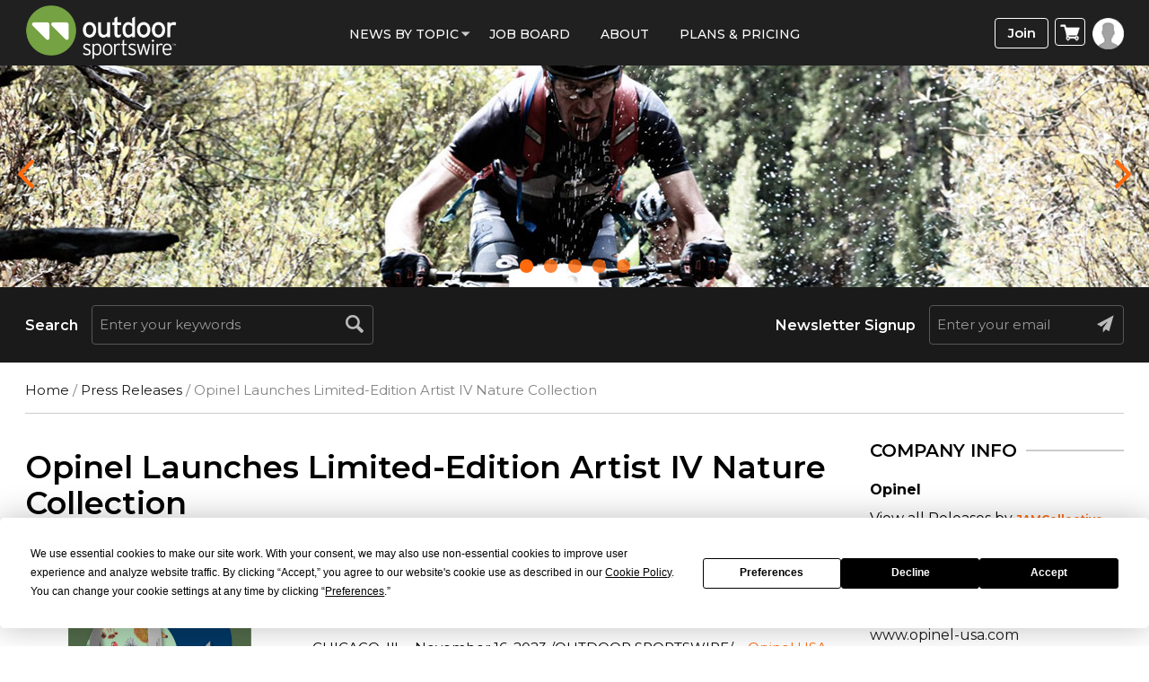

--- FILE ---
content_type: text/html; charset=utf-8
request_url: https://www.google.com/recaptcha/api2/aframe
body_size: 266
content:
<!DOCTYPE HTML><html><head><meta http-equiv="content-type" content="text/html; charset=UTF-8"></head><body><script nonce="pE8pBOOrbIytqI19JBQfDA">/** Anti-fraud and anti-abuse applications only. See google.com/recaptcha */ try{var clients={'sodar':'https://pagead2.googlesyndication.com/pagead/sodar?'};window.addEventListener("message",function(a){try{if(a.source===window.parent){var b=JSON.parse(a.data);var c=clients[b['id']];if(c){var d=document.createElement('img');d.src=c+b['params']+'&rc='+(localStorage.getItem("rc::a")?sessionStorage.getItem("rc::b"):"");window.document.body.appendChild(d);sessionStorage.setItem("rc::e",parseInt(sessionStorage.getItem("rc::e")||0)+1);localStorage.setItem("rc::h",'1768784666970');}}}catch(b){}});window.parent.postMessage("_grecaptcha_ready", "*");}catch(b){}</script></body></html>